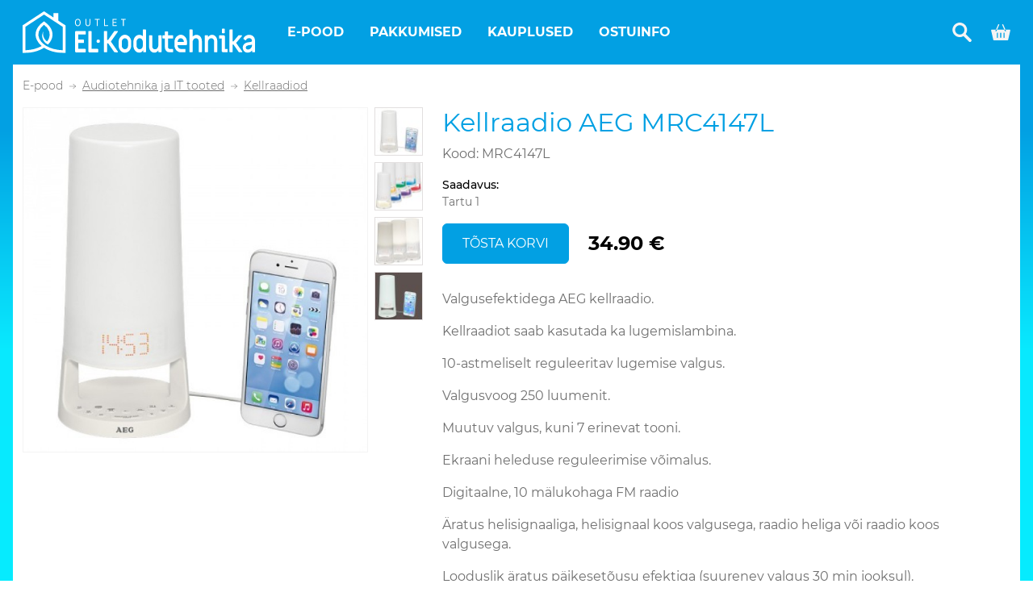

--- FILE ---
content_type: text/html; charset=UTF-8
request_url: https://www.kodutehnikaoutlet.ee/e-pood/3371-kellraadio-aeg-mrc4147l
body_size: 10482
content:
<!DOCTYPE html>
<html lang="et">
<head>

<meta charset="utf-8">
<meta name="viewport" content="width=device-width, initial-scale=1, shrink-to-fit=no">
<meta http-equiv="x-ua-compatible" content="ie=edge">
<meta property="og:url" content="https://www.kodutehnikaoutlet.ee/e-pood/3371-kellraadio-aeg-mrc4147l" />
<meta property="og:type" content="article" />
<meta property="og:title" content="Kellraadio AEG MRC4147L" />
<meta property="og:image" content="/img/detail/7f4f1d80/mrc4147l.jpg" />

<title>KodutehnikaOutlet</title>
<link rel="canonical" href="https://www.kodutehnikaoutlet.ee/e-pood/3371-kellraadio-aeg-mrc4147l"/>

<script async src="https://www.googletagmanager.com/gtag/js?id=G-6MEMYJW6NF"></script>
<script>
window.dataLayer = window.dataLayer || [];
function gtag(){dataLayer.push(arguments);}
gtag('js', new Date());
gtag('config', 'G-6MEMYJW6NF');
</script>
<script>
!function(f,b,e,v,n,t,s)
{if(f.fbq)return;n=f.fbq=function(){n.callMethod?
n.callMethod.apply(n,arguments):n.queue.push(arguments)};
if(!f._fbq)f._fbq=n;n.push=n;n.loaded=!0;n.version='2.0';
n.queue=[];t=b.createElement(e);t.async=!0;
t.src=v;s=b.getElementsByTagName(e)[0];
s.parentNode.insertBefore(t,s)}(window, document,'script',
'https://connect.facebook.net/en_US/fbevents.js');
fbq('init', '177663019501014');
fbq('track', 'PageView');
</script>

<link rel="apple-touch-icon" sizes="180x180" href="/favicons/apple-touch-icon.png?v=1">
<link rel="icon" type="image/png" sizes="32x32" href="/favicons/favicon-32x32.png?v=1">
<link rel="icon" type="image/png" sizes="16x16" href="/favicons/favicon-16x16.png?v=1">
<link rel="manifest" href="/favicons/site.webmanifest?v=1">
<link rel="mask-icon" href="/favicons/safari-pinned-tab.svg?v=1" color="#5bbad5">
<link rel="shortcut icon" href="/favicons/favicon.ico?v=1">
<meta name="apple-mobile-web-app-title" content="KodutehnikaOutlet">
<meta name="application-name" content="KodutehnikaOutlet">
<meta name="msapplication-config" content="/favicons/browserconfig.xml?v=1">
<meta name="msapplication-TileColor" content="#2d89ef">
<meta name="theme-color" content="#ffffff">

<style>.spinner-container{margin-top:5rem}.sk-three-bounce{margin:40px auto;text-align:center;width:80px}.sk-three-bounce .sk-child{animation:sk-three-bounce 1.4s ease-in-out 0s infinite both;background-color:#02a0e3;border-radius:100%;display:inline-block;height:20px;width:20px}.sk-three-bounce .sk-bounce1{animation-delay:-.32s}.sk-three-bounce .sk-bounce2{animation-delay:-.16s}@keyframes  sk-three-bounce{0%,80%,to{transform:scale(0)}40%{transform:scale(1)}}.splash{height:100%;overflow:hidden;position:absolute;text-align:center;width:100%}.splash .spinner-container{margin-top:0}.splash-inner{height:80px;left:calc(50% - 168px);position:absolute;top:calc(50% - 40px);width:336px}.splash-logo{width:336px}</style>

<link rel="stylesheet" type="text/css" href="/production/site/font-abf3a66b.css">
<link rel="stylesheet" type="text/css" href="/production/site/index-70af8e92.css">
</head>
<body>
<noscript>
  <img height="1" width="1" style="display:none" src="https://www.facebook.com/tr?id=177663019501014&ev=PageView&noscript=1">
</noscript>

<div class="splash" id="spinner-initial">
    <div class="splash-inner">
        <svg class="splash-logo" xmlns="http://www.w3.org/2000/svg" width="296.015" height="53.773" viewBox="0 0 296.015 53.773">
          <g id="Group_848" data-name="Group 848" transform="translate(-148.039 -540.927)">
            <path id="Path_101" data-name="Path 101" d="M218.3,560.134c2.484,0,3.7-2.263,3.7-4.8,0-2.746-1.389-4.7-3.61-4.7-2.386,0-3.709,2.109-3.709,4.751S215.977,560.134,218.3,560.134Zm.048-8.457c1.731,0,2.558,1.682,2.558,3.672,0,1.973-.729,3.741-2.561,3.741-1.695,0-2.568-1.75-2.568-3.746C215.776,553.373,216.559,551.677,218.347,551.677Z" fill="#02a0e3"/>
            <path id="Path_102" data-name="Path 102" d="M234.292,556.26v-5.495h-1.053v5.558c0,2.136-.834,2.773-2.016,2.773-1.01,0-2.032-.59-2.032-2.773v-5.558h-1.06v5.581c0,2.841,1.424,3.771,3.069,3.771C232.876,560.117,234.292,559.257,234.292,556.26Z" fill="#02a0e3"/>
            <path id="Path_103" data-name="Path 103" d="M242.547,560H243.6v-8.187h2.551v-1.049H240v1.049h2.548Z" fill="#02a0e3"/>
            <path id="Path_104" data-name="Path 104" d="M256.968,558.952h-4.114v-8.187h-1.046V560h5.015Z" fill="#02a0e3"/>
            <path id="Path_105" data-name="Path 105" d="M267.967,558.952h-4.309v-3.268h3.923v-1.049h-3.923v-2.82h4.111v-1.049h-5.137V560h5.2Z" fill="#02a0e3"/>
            <path id="Path_106" data-name="Path 106" d="M275.858,560h1.053v-8.187h2.551v-1.049H273.31v1.049h2.548Z" fill="#02a0e3"/>
            <path id="Path_107" data-name="Path 107" d="M227.735,566.408H216.246a1.319,1.319,0,0,0-1.028.481,1.719,1.719,0,0,0-.421,1.174v24.215a1.717,1.717,0,0,0,.421,1.174,1.316,1.316,0,0,0,1.028.481h11.489a.644.644,0,0,0,.505-.231.841.841,0,0,0,.2-.577v-2.887a.846.846,0,0,0-.2-.578.644.644,0,0,0-.505-.231h-8.828v-7.622h6.57a.646.646,0,0,0,.506-.231.85.85,0,0,0,.2-.578v-2.733a.848.848,0,0,0-.2-.577.643.643,0,0,0-.506-.231h-6.57v-6.545h8.828a.644.644,0,0,0,.505-.231.843.843,0,0,0,.2-.577v-2.887a.846.846,0,0,0-.2-.578A.644.644,0,0,0,227.735,566.408Z" fill="#02a0e3"/>
            <path id="Path_108" data-name="Path 108" d="M243.671,589.429h-7.817V567.217a.845.845,0,0,0-.2-.578.644.644,0,0,0-.5-.231h-2.7a.644.644,0,0,0-.505.231.846.846,0,0,0-.2.578v25.061a1.717,1.717,0,0,0,.421,1.174,1.315,1.315,0,0,0,1.028.481h10.478a.644.644,0,0,0,.5-.231.841.841,0,0,0,.2-.577v-2.887a.845.845,0,0,0-.2-.578A.644.644,0,0,0,243.671,589.429Z" fill="#02a0e3"/>
            <path id="Path_109" data-name="Path 109" d="M260.441,579.9l8.76-12.4a.962.962,0,0,0,.168-.5.713.713,0,0,0-.185-.481.618.618,0,0,0-.488-.212H265.63a1.163,1.163,0,0,0-1.011.539l-7.749,11.126h-1.112V567.12a.845.845,0,0,0-.2-.578.644.644,0,0,0-.505-.231h-2.7a.644.644,0,0,0-.5.231.845.845,0,0,0-.2.578v25.908a.845.845,0,0,0,.2.578.644.644,0,0,0,.5.231h2.7a.644.644,0,0,0,.505-.231.845.845,0,0,0,.2-.578v-10.7h1.28l7.581,10.972a1.133,1.133,0,0,0,.977.539l3.133.038a.617.617,0,0,0,.489-.212.71.71,0,0,0,.185-.481.968.968,0,0,0-.168-.5Z" fill="#02a0e3"/>
            <path id="Path_110" data-name="Path 110" d="M282.39,572.49a7.293,7.293,0,0,0-8.052,0,8.612,8.612,0,0,0-2.914,3.292,9.632,9.632,0,0,0-1.078,4.5v5.043a9.634,9.634,0,0,0,1.078,4.5,8.6,8.6,0,0,0,2.914,3.291,7.288,7.288,0,0,0,8.052,0,8.6,8.6,0,0,0,2.915-3.291,9.647,9.647,0,0,0,1.078-4.5v-5.043a9.644,9.644,0,0,0-1.078-4.5A8.614,8.614,0,0,0,282.39,572.49Zm-.05,12.839a4.71,4.71,0,0,1-1.163,3.214,3.643,3.643,0,0,1-5.626,0,4.709,4.709,0,0,1-1.162-3.214v-5.043a4.715,4.715,0,0,1,1.162-3.215,3.643,3.643,0,0,1,5.626,0,4.716,4.716,0,0,1,1.163,3.215Z" fill="#02a0e3"/>
            <path id="Path_111" data-name="Path 111" d="M304.475,564.348h-2.628a.642.642,0,0,0-.5.231.846.846,0,0,0-.2.578v7.891a6.123,6.123,0,0,0-2.072-1.308,6.794,6.794,0,0,0-2.476-.462,6.356,6.356,0,0,0-3.74,1.212,8.536,8.536,0,0,0-2.729,3.253,9.755,9.755,0,0,0-1.01,4.389v5.351a9.613,9.613,0,0,0,1.027,4.388,8.65,8.65,0,0,0,2.746,3.253,6.247,6.247,0,0,0,3.672,1.213,5.29,5.29,0,0,0,2.83-.789,6.517,6.517,0,0,0,2.19-2.368v1.848a.846.846,0,0,0,.2.578.642.642,0,0,0,.505.231h2.19a.644.644,0,0,0,.505-.231.845.845,0,0,0,.2-.578V565.157a.845.845,0,0,0-.2-.578A.644.644,0,0,0,304.475,564.348Zm-3.336,21.019a4.673,4.673,0,0,1-1.179,3.215,3.659,3.659,0,0,1-2.83,1.328,3.608,3.608,0,0,1-2.813-1.328,4.711,4.711,0,0,1-1.162-3.215v-5.12a4.711,4.711,0,0,1,1.162-3.214,3.606,3.606,0,0,1,2.813-1.329,3.657,3.657,0,0,1,2.83,1.329,4.672,4.672,0,0,1,1.179,3.214Z" fill="#02a0e3"/>
            <path id="Path_112" data-name="Path 112" d="M324.284,571.778h-2.628a.644.644,0,0,0-.505.231.843.843,0,0,0-.2.577v11.78a6.419,6.419,0,0,1-1.163,4.062,3.791,3.791,0,0,1-3.15,1.482,3.14,3.14,0,0,1-2.56-1.1,4.79,4.79,0,0,1-.91-3.137v-13.09a.843.843,0,0,0-.2-.577.644.644,0,0,0-.5-.231h-2.628a.646.646,0,0,0-.506.231.848.848,0,0,0-.2.577v13.667A9.581,9.581,0,0,0,310,590.41a7.04,7.04,0,0,0,2.409,2.888,6.012,6.012,0,0,0,3.454,1.039,5.194,5.194,0,0,0,2.846-.827,7.45,7.45,0,0,0,2.241-2.291v1.809a.845.845,0,0,0,.2.578.644.644,0,0,0,.505.231h2.628a.644.644,0,0,0,.506-.231.845.845,0,0,0,.2-.578V572.586a.843.843,0,0,0-.2-.577A.644.644,0,0,0,324.284,571.778Z" fill="#02a0e3"/>
            <path id="Path_113" data-name="Path 113" d="M338.974,571.778H333.28V567.62a.843.843,0,0,0-.2-.577.644.644,0,0,0-.506-.231h-2.627a.644.644,0,0,0-.506.231.843.843,0,0,0-.2.577v4.158h-2.325a.644.644,0,0,0-.5.231.843.843,0,0,0-.2.577v2.7a.847.847,0,0,0,.2.578.647.647,0,0,0,.5.231h2.325v11.048a7.05,7.05,0,0,0,1.634,4.851,5.42,5.42,0,0,0,4.262,1.848h3.841a.644.644,0,0,0,.505-.231.845.845,0,0,0,.2-.578v-2.7a.843.843,0,0,0-.2-.577.644.644,0,0,0-.505-.231l-3.538-.038a1.954,1.954,0,0,1-1.567-.693,2.756,2.756,0,0,1-.589-1.848V576.128h5.694a.644.644,0,0,0,.505-.231.843.843,0,0,0,.2-.577v-2.734a.843.843,0,0,0-.2-.577A.644.644,0,0,0,338.974,571.778Z" fill="#02a0e3"/>
            <path id="Path_114" data-name="Path 114" d="M353.477,572.51a7.194,7.194,0,0,0-8.052,0,8.686,8.686,0,0,0-2.915,3.349,10.026,10.026,0,0,0-1.078,4.619v4.158a10.03,10.03,0,0,0,1.078,4.62,8.686,8.686,0,0,0,2.915,3.349,7.068,7.068,0,0,0,4.026,1.232h5.357a.644.644,0,0,0,.5-.231.845.845,0,0,0,.2-.578v-2.771a.845.845,0,0,0-.2-.578.644.644,0,0,0-.5-.231h-5.357a3.61,3.61,0,0,1-2.814-1.328,4.716,4.716,0,0,1-1.162-3.214v-.193h10.546a1.314,1.314,0,0,0,1.027-.481,1.722,1.722,0,0,0,.421-1.175v-2.579a10.026,10.026,0,0,0-1.078-4.619A8.691,8.691,0,0,0,353.477,572.51Zm-.051,8.045h-7.951v-.346a4.718,4.718,0,0,1,1.162-3.215,3.644,3.644,0,0,1,5.627,0,4.713,4.713,0,0,1,1.162,3.215Z" fill="#02a0e3"/>
            <path id="Path_115" data-name="Path 115" d="M373.017,572.3a6.716,6.716,0,0,0-3.689-1.02,5.565,5.565,0,0,0-2.56.635,7.4,7.4,0,0,0-2.224,1.751v-8.507a.845.845,0,0,0-.2-.578.644.644,0,0,0-.505-.231h-2.628a.646.646,0,0,0-.506.231.85.85,0,0,0-.2.578v27.871a.85.85,0,0,0,.2.578.646.646,0,0,0,.506.231h2.628a.644.644,0,0,0,.505-.231.845.845,0,0,0,.2-.578v-11.78a6.418,6.418,0,0,1,1.162-4.061,3.793,3.793,0,0,1,3.151-1.483,3.139,3.139,0,0,1,2.56,1.1,4.789,4.789,0,0,1,.91,3.137v13.089a.845.845,0,0,0,.2.578.644.644,0,0,0,.505.231h2.628a.646.646,0,0,0,.506-.231.85.85,0,0,0,.2-.578V579.362a9.668,9.668,0,0,0-.876-4.216A6.758,6.758,0,0,0,373.017,572.3Z" fill="#02a0e3"/>
            <path id="Path_116" data-name="Path 116" d="M392.692,572.317a6.011,6.011,0,0,0-3.453-1.039,5.192,5.192,0,0,0-2.847.827,7.448,7.448,0,0,0-2.24,2.291v-1.81a.844.844,0,0,0-.2-.577.642.642,0,0,0-.505-.231h-2.628a.644.644,0,0,0-.505.231.843.843,0,0,0-.2.577v20.442a.845.845,0,0,0,.2.578.644.644,0,0,0,.505.231h2.628a.642.642,0,0,0,.505-.231.846.846,0,0,0,.2-.578v-11.78a6.418,6.418,0,0,1,1.162-4.061,3.791,3.791,0,0,1,3.15-1.483,3.142,3.142,0,0,1,2.561,1.1,4.794,4.794,0,0,1,.909,3.137v13.089a.85.85,0,0,0,.2.578.646.646,0,0,0,.506.231h2.628a.644.644,0,0,0,.505-.231.845.845,0,0,0,.2-.578V579.362a9.589,9.589,0,0,0-.876-4.158A7.037,7.037,0,0,0,392.692,572.317Z" fill="#02a0e3"/>
            <path id="Path_117" data-name="Path 117" d="M408.476,589.448h-2.729V573.7a2.006,2.006,0,0,0-.488-1.367,1.535,1.535,0,0,0-1.2-.558h-5.088a.644.644,0,0,0-.505.231.843.843,0,0,0-.2.577v2.772a.845.845,0,0,0,.2.578.644.644,0,0,0,.505.231H401.7v15.745a2,2,0,0,0,.489,1.367,1.529,1.529,0,0,0,1.2.558h5.087a.646.646,0,0,0,.506-.231.85.85,0,0,0,.2-.578v-2.771a.85.85,0,0,0-.2-.578A.646.646,0,0,0,408.476,589.448Z" fill="#02a0e3"/>
            <path id="Path_118" data-name="Path 118" d="M402.58,569.2h2.291a.646.646,0,0,0,.506-.231.85.85,0,0,0,.2-.578v-4.2a.852.852,0,0,0-.2-.578.648.648,0,0,0-.506-.23H402.58a.646.646,0,0,0-.5.23.847.847,0,0,0-.2.578v4.2a.845.845,0,0,0,.2.578A.644.644,0,0,0,402.58,569.2Z" fill="#02a0e3"/>
            <path id="Path_119" data-name="Path 119" d="M420,581.71l7.243-8.623a1.065,1.065,0,0,0,.2-.577.723.723,0,0,0-.2-.52.669.669,0,0,0-.505-.212h-3.066a1.126,1.126,0,0,0-.91.462l-6.03,7.391h-1.146V565.157a.845.845,0,0,0-.2-.578.644.644,0,0,0-.505-.231H412.25a.646.646,0,0,0-.506.231.85.85,0,0,0-.2.578v27.871a.85.85,0,0,0,.2.578.646.646,0,0,0,.506.231h2.628a.644.644,0,0,0,.505-.231.845.845,0,0,0,.2-.578v-9.085H416.7l6.469,9.316a1.225,1.225,0,0,0,1.044.578h3a.59.59,0,0,0,.471-.193.733.733,0,0,0,.169-.5.964.964,0,0,0-.169-.5Z" fill="#02a0e3"/>
            <path id="Path_120" data-name="Path 120" d="M443.127,574.973a6.6,6.6,0,0,0-2.611-2.733,7.744,7.744,0,0,0-3.908-.962,8.169,8.169,0,0,0-4.346,1.173,7.4,7.4,0,0,0-2.9,3.292,1.36,1.36,0,0,0-.067.347.774.774,0,0,0,.3.654l1.887,1.463a.621.621,0,0,0,.438.154q.371,0,.64-.5a4.208,4.208,0,0,1,3.976-2.272,3.865,3.865,0,0,1,2.577.866,2.85,2.85,0,0,1,1.028,2.291,1.442,1.442,0,0,1-1.247,1.617,26.36,26.36,0,0,1-2.864.461,11.513,11.513,0,0,1-1.415.232,7.928,7.928,0,0,0-4.548,2.29,6.248,6.248,0,0,0-1.617,4.408,6.552,6.552,0,0,0,1.768,4.755,6.114,6.114,0,0,0,4.6,1.828,6.974,6.974,0,0,0,5.526-2.81v1.5a.829.829,0,0,0,.2.6.67.67,0,0,0,.505.212h2.291a.644.644,0,0,0,.506-.231.845.845,0,0,0,.2-.578V579.054A8.674,8.674,0,0,0,443.127,574.973Zm-2.88,9.817a5.184,5.184,0,0,1-.725,2.637,5.912,5.912,0,0,1-1.9,2.021,4.482,4.482,0,0,1-2.493.77,2.914,2.914,0,0,1-2.055-.712,2.459,2.459,0,0,1-.775-1.906q0-2.155,2.762-2.733.607-.155,2.662-.423l2.527-.424Z" fill="#02a0e3"/>
            <path id="Path_121" data-name="Path 121" d="M244.377,577.308a2.2,2.2,0,1,0,2.2,2.2A2.2,2.2,0,0,0,244.377,577.308Z" fill="#02a0e3"/>
            <path id="Path_122" data-name="Path 122" d="M193.411,552.933v-9.622h-6.036v5.61l-11.06-7.351-.97-.643-.971.643L148.83,558.548l-.791.526V594.7H149.8c10.437,0,19.241-2.659,25.545-6.762,6.3,4.1,15.108,6.762,25.543,6.762h1.763V559.074l-.793-.526Zm5.714,38.216c-8.35-.256-15.438-2.324-20.743-5.461a29.15,29.15,0,0,1-3.037-2.061,19.775,19.775,0,0,1-6.1-7.461,12.625,12.625,0,0,1-.561-9.056,18.685,18.685,0,0,1,6.661-8.844,18.691,18.691,0,0,1,6.661,8.844,12.642,12.642,0,0,1-.562,9.058,17.035,17.035,0,0,1-2.285,3.727c-4.187-3.313-6.139-8.235-4.521-13.477a12.26,12.26,0,0,0,5.761,17.39,21.413,21.413,0,0,0,4.267-6.223,16.093,16.093,0,0,0,.7-11.535c-1.271-4.021-4.186-7.947-8.995-11.406l-1.026-.736-1.026.736c-4.812,3.459-7.727,7.385-8.995,11.406a16.082,16.082,0,0,0,.7,11.535,22.72,22.72,0,0,0,6.283,8.1c-5.3,3.137-12.394,5.205-20.743,5.461V560.955l23.782-15.807,23.78,15.807Z" fill="#02a0e3"/>
          </g>
      </svg>
        <div class="spinner-container">
            <div class="sk-three-bounce">
                <div class="sk-child sk-bounce1"></div>
                <div class="sk-child sk-bounce2"></div>
                <div class="sk-child sk-bounce3"></div>
            </div>
        </div>
    </div>
</div>
<div class="app" data-init="[base64]/cGFnZT0yIiwibGFiZWwiOiJwYWdpbmF0aW9uLm5leHQiLCJhY3RpdmUiOmZhbHNlfV0sIm5leHRfcGFnZV91cmwiOiJodHRwczpcL1wvd3d3LmtvZHV0ZWhuaWthb3V0bGV0LmVlXC9lLXBvb2RcLzMzNzEta2VsbHJhYWRpby1hZWctbXJjNDE0N2w/[base64]/[base64]/[base64]"></div>

<script src="/production/site/vendor-1cdecb1a.js" type="text/javascript" defer></script>
<script src="/production/site/index-78a91675.js" type="text/javascript" defer></script>
</body>
</html>
